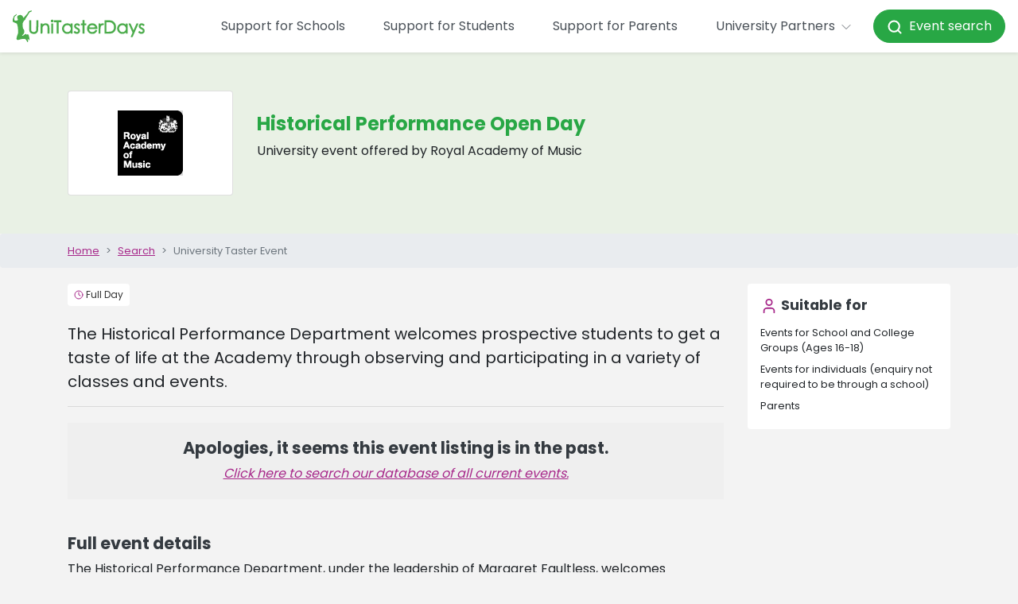

--- FILE ---
content_type: text/html; charset=utf-8
request_url: https://www.unitasterdays.com/events/event/1213/historical-performance-open-day
body_size: 13372
content:


<!DOCTYPE html>
<html lang="en">
<head><title>
	Royal Academy of Music Event | Historical Performance Open Day
</title><meta name="robots" content="noindex,nofollow" /><meta name="description" content="Historical Performance Open Day at Royal Academy of Music, listed on UniTasterDays.com - a comprehensive database of University Taster Day Events for schools and students." /><link rel="canonical" href="https://www.unitasterdays.com/events/event/1213/historical-performance-open-day" />
<meta charset="utf-8">
<meta http-equiv="X-UA-Compatible" content="IE=edge">
<meta name="viewport" content="width=device-width, initial-scale=1, maximum-scale=1.0">
<link href='/favicon.ico?v=1' rel='shortcut icon'>
<script src="https://app.enzuzo.com/scripts/cookiebar/6aca5772-45e3-11ef-bf64-37475282b81a" async></script>
<link rel="preconnect" href="https://cdnjs.cloudflare.com"/>


<!-- Google Tag Manager -->
<script>(function(w,d,s,l,i){w[l]=w[l]||[];w[l].push({'gtm.start':
new Date().getTime(),event:'gtm.js'});var f=d.getElementsByTagName(s)[0],
j=d.createElement(s),dl=l!='dataLayer'?'&l='+l:'';j.async=true;j.src=
'https://www.googletagmanager.com/gtm.js?id='+i+dl;f.parentNode.insertBefore(j,f);
})(window,document,'script','dataLayer','GTM-PGLZW9FS');</script>
<!-- End Google Tag Manager -->

<script type="text/javascript" src="/js/DataLayerManager.js"></script>

<script src="https://cdnjs.cloudflare.com/ajax/libs/jquery/3.6.3/jquery.min.js"></script>
<script src="https://cdnjs.cloudflare.com/ajax/libs/jqueryui/1.13.2/jquery-ui.min.js"></script>
<script src="https://cdnjs.cloudflare.com/ajax/libs/bootstrap/4.5.3/js/bootstrap.bundle.min.js"></script>
<link href="/css/main.css?v=1.16" rel="stylesheet" />


<!--[if lte IE 6]>
<script type="text/javascript" src="/js/jquery-1.4.2.js"></script>
<![endif]-->

<!-- HTML5 shim and Respond.js IE8 support of HTML5 elements and media queries -->
<!--[if lt IE 9]>
    <script src="/js/html5shiv.js"></script>
    <script src="/js/respond.js"></script>
<![endif]-->

<script type="text/javascript">
    // Pete's Simple Trim Function For .NET Validators
    // usage: onchange="this.value = trimStr(this.value);"
    function trimStr(str) {
        var patt1 = / /g; // find spaces globally
        return str.replace(patt1, ''); // replace spaces
    }
</script>

<script>
var _rollbarConfig = {
    accessToken: '59374054cd6b477ab3559f359ab2f4f0',
    captureUncaught: true,
    captureUnhandledRejections: true,
    ignoredMessages: [
        "ttd_dom_ready is not defined",
        "Script error",
        "jQuery is missing",
        "Timeout",
        "Illegal invocation",
        // Explicit jQuery/$ missing variants
        "$ is not defined",
        "Uncaught ReferenceError: $ is not defined",
        "Uncaught ReferenceError: jQuery is not defined",
        "jQuery is not defined"
    ],
    // Filter at runtime (more robust than string matching)
    checkIgnore: function(isUncaught, args, payload) {
        try {
            var msg =
                (args && args[0] && (args[0].message || args[0])) ||
                (payload && payload.body && payload.body.message && payload.body.message.body) ||
                "";

            var ua =
                (payload && payload.request && payload.request.headers && payload.request.headers["User-Agent"]) ||
                (navigator && navigator.userAgent) ||
                "";

            // Ignore common jQuery/$ missing errors
            var isJQueryMissing =
                typeof msg === "string" &&
                (
                    msg.indexOf("$ is not defined") !== -1 ||
                    msg.indexOf("jQuery is not defined") !== -1
                );

            // Ignore known bot traffic (e.g., Yandex)
            var isBot =
                typeof ua === "string" &&
                (
                    ua.indexOf("YandexBot") !== -1 ||
                    ua.indexOf("bot") !== -1 ||
                    ua.indexOf("crawler") !== -1 ||
                    ua.indexOf("spider") !== -1
                );

            if (isJQueryMissing || isBot) {
                return true; // skip reporting
            }
        } catch (e) {
            // Never block reporting due to filter errors
        }
        return false;
    },
    payload: {
        environment: 'production',
        client: {
          javascript: {
            code_version: '1.0',
          }
        }
    }
};
// Rollbar Snippet
!function(r){var e={};function o(n){if(e[n])return e[n].exports;var t=e[n]={i:n,l:!1,exports:{}};return r[n].call(t.exports,t,t.exports,o),t.l=!0,t.exports}o.m=r,o.c=e,o.d=function(r,e,n){o.o(r,e)||Object.defineProperty(r,e,{enumerable:!0,get:n})},o.r=function(r){"undefined"!=typeof Symbol&&Symbol.toStringTag&&Object.defineProperty(r,Symbol.toStringTag,{value:"Module"}),Object.defineProperty(r,"__esModule",{value:!0})},o.t=function(r,e){if(1&e&&(r=o(r)),8&e)return r;if(4&e&&"object"==typeof r&&r&&r.__esModule)return r;var n=Object.create(null);if(o.r(n),Object.defineProperty(n,"default",{enumerable:!0,value:r}),2&e&&"string"!=typeof r)for(var t in r)o.d(n,t,function(e){return r[e]}.bind(null,t));return n},o.n=function(r){var e=r&&r.__esModule?function(){return r.default}:function(){return r};return o.d(e,"a",e),e},o.o=function(r,e){return Object.prototype.hasOwnProperty.call(r,e)},o.p="",o(o.s=0)}([function(r,e,o){"use strict";var n=o(1),t=o(5);_rollbarConfig=_rollbarConfig||{},_rollbarConfig.rollbarJsUrl=_rollbarConfig.rollbarJsUrl||"https://cdn.rollbar.com/rollbarjs/refs/tags/v2.26.0/rollbar.min.js",_rollbarConfig.async=void 0===_rollbarConfig.async||_rollbarConfig.async;var a=n.setupShim(window,_rollbarConfig),l=t(_rollbarConfig);window.rollbar=n.Rollbar,a.loadFull(window,document,!_rollbarConfig.async,_rollbarConfig,l)},function(r,e,o){"use strict";var n=o(2),t=o(3);function a(r){return function(){try{return r.apply(this,arguments)}catch(r){try{console.error("[Rollbar]: Internal error",r)}catch(r){}}}}var l=0;function i(r,e){this.options=r,this._rollbarOldOnError=null;var o=l++;this.shimId=function(){return o},"undefined"!=typeof window&&window._rollbarShims&&(window._rollbarShims[o]={handler:e,messages:[]})}var s=o(4),d=function(r,e){return new i(r,e)},c=function(r){return new s(d,r)};function u(r){return a((function(){var e=this,o=Array.prototype.slice.call(arguments,0),n={shim:e,method:r,args:o,ts:new Date};window._rollbarShims[this.shimId()].messages.push(n)}))}i.prototype.loadFull=function(r,e,o,n,t){var l=!1,i=e.createElement("script"),s=e.getElementsByTagName("script")[0],d=s.parentNode;i.crossOrigin="",i.src=n.rollbarJsUrl,o||(i.async=!0),i.onload=i.onreadystatechange=a((function(){if(!(l||this.readyState&&"loaded"!==this.readyState&&"complete"!==this.readyState)){i.onload=i.onreadystatechange=null;try{d.removeChild(i)}catch(r){}l=!0,function(){var e;if(void 0===r._rollbarDidLoad){e=new Error("rollbar.js did not load");for(var o,n,a,l,i=0;o=r._rollbarShims[i++];)for(o=o.messages||[];n=o.shift();)for(a=n.args||[],i=0;i<a.length;++i)if("function"==typeof(l=a[i])){l(e);break}}"function"==typeof t&&t(e)}()}})),d.insertBefore(i,s)},i.prototype.wrap=function(r,e,o){try{var n;if(n="function"==typeof e?e:function(){return e||{}},"function"!=typeof r)return r;if(r._isWrap)return r;if(!r._rollbar_wrapped&&(r._rollbar_wrapped=function(){o&&"function"==typeof o&&o.apply(this,arguments);try{return r.apply(this,arguments)}catch(o){var e=o;throw e&&("string"==typeof e&&(e=new String(e)),e._rollbarContext=n()||{},e._rollbarContext._wrappedSource=r.toString(),window._rollbarWrappedError=e),e}},r._rollbar_wrapped._isWrap=!0,r.hasOwnProperty))for(var t in r)r.hasOwnProperty(t)&&(r._rollbar_wrapped[t]=r[t]);return r._rollbar_wrapped}catch(e){return r}};for(var p="log,debug,info,warn,warning,error,critical,global,configure,handleUncaughtException,handleAnonymousErrors,handleUnhandledRejection,captureEvent,captureDomContentLoaded,captureLoad".split(","),f=0;f<p.length;++f)i.prototype[p[f]]=u(p[f]);r.exports={setupShim:function(r,e){if(r){var o=e.globalAlias||"Rollbar";if("object"==typeof r[o])return r[o];r._rollbarShims={},r._rollbarWrappedError=null;var l=new c(e);return a((function(){e.captureUncaught&&(l._rollbarOldOnError=r.onerror,n.captureUncaughtExceptions(r,l,!0),e.wrapGlobalEventHandlers&&t(r,l,!0)),e.captureUnhandledRejections&&n.captureUnhandledRejections(r,l,!0);var a=e.autoInstrument;return!1!==e.enabled&&(void 0===a||!0===a||"object"==typeof a&&a.network)&&r.addEventListener&&(r.addEventListener("load",l.captureLoad.bind(l)),r.addEventListener("DOMContentLoaded",l.captureDomContentLoaded.bind(l))),r[o]=l,l}))()}},Rollbar:c}},function(r,e,o){"use strict";function n(r,e,o,n){r._rollbarWrappedError&&(n[4]||(n[4]=r._rollbarWrappedError),n[5]||(n[5]=r._rollbarWrappedError._rollbarContext),r._rollbarWrappedError=null);var t=e.handleUncaughtException.apply(e,n);o&&o.apply(r,n),"anonymous"===t&&(e.anonymousErrorsPending+=1)}r.exports={captureUncaughtExceptions:function(r,e,o){if(r){var t;if("function"==typeof e._rollbarOldOnError)t=e._rollbarOldOnError;else if(r.onerror){for(t=r.onerror;t._rollbarOldOnError;)t=t._rollbarOldOnError;e._rollbarOldOnError=t}e.handleAnonymousErrors();var a=function(){var o=Array.prototype.slice.call(arguments,0);n(r,e,t,o)};o&&(a._rollbarOldOnError=t),r.onerror=a}},captureUnhandledRejections:function(r,e,o){if(r){"function"==typeof r._rollbarURH&&r._rollbarURH.belongsToShim&&r.removeEventListener("unhandledrejection",r._rollbarURH);var n=function(r){var o,n,t;try{o=r.reason}catch(r){o=void 0}try{n=r.promise}catch(r){n="[unhandledrejection] error getting `promise` from event"}try{t=r.detail,!o&&t&&(o=t.reason,n=t.promise)}catch(r){}o||(o="[unhandledrejection] error getting `reason` from event"),e&&e.handleUnhandledRejection&&e.handleUnhandledRejection(o,n)};n.belongsToShim=o,r._rollbarURH=n,r.addEventListener("unhandledrejection",n)}}}},function(r,e,o){"use strict";function n(r,e,o){if(e.hasOwnProperty&&e.hasOwnProperty("addEventListener")){for(var n=e.addEventListener;n._rollbarOldAdd&&n.belongsToShim;)n=n._rollbarOldAdd;var t=function(e,o,t){n.call(this,e,r.wrap(o),t)};t._rollbarOldAdd=n,t.belongsToShim=o,e.addEventListener=t;for(var a=e.removeEventListener;a._rollbarOldRemove&&a.belongsToShim;)a=a._rollbarOldRemove;var l=function(r,e,o){a.call(this,r,e&&e._rollbar_wrapped||e,o)};l._rollbarOldRemove=a,l.belongsToShim=o,e.removeEventListener=l}}r.exports=function(r,e,o){if(r){var t,a,l="EventTarget,Window,Node,ApplicationCache,AudioTrackList,ChannelMergerNode,CryptoOperation,EventSource,FileReader,HTMLUnknownElement,IDBDatabase,IDBRequest,IDBTransaction,KeyOperation,MediaController,MessagePort,ModalWindow,Notification,SVGElementInstance,Screen,TextTrack,TextTrackCue,TextTrackList,WebSocket,WebSocketWorker,Worker,XMLHttpRequest,XMLHttpRequestEventTarget,XMLHttpRequestUpload".split(",");for(t=0;t<l.length;++t)r[a=l[t]]&&r[a].prototype&&n(e,r[a].prototype,o)}}},function(r,e,o){"use strict";function n(r,e){this.impl=r(e,this),this.options=e,function(r){for(var e=function(r){return function(){var e=Array.prototype.slice.call(arguments,0);if(this.impl[r])return this.impl[r].apply(this.impl,e)}},o="log,debug,info,warn,warning,error,critical,global,configure,handleUncaughtException,handleAnonymousErrors,handleUnhandledRejection,_createItem,wrap,loadFull,shimId,captureEvent,captureDomContentLoaded,captureLoad".split(","),n=0;n<o.length;n++)r[o[n]]=e(o[n])}(n.prototype)}n.prototype._swapAndProcessMessages=function(r,e){var o,n,t;for(this.impl=r(this.options);o=e.shift();)n=o.method,t=o.args,this[n]&&"function"==typeof this[n]&&("captureDomContentLoaded"===n||"captureLoad"===n?this[n].apply(this,[t[0],o.ts]):this[n].apply(this,t));return this},r.exports=n},function(r,e,o){"use strict";r.exports=function(r){return function(e){if(!e&&!window._rollbarInitialized){for(var o,n,t=(r=r||{}).globalAlias||"Rollbar",a=window.rollbar,l=function(r){return new a(r)},i=0;o=window._rollbarShims[i++];)n||(n=o.handler),o.handler._swapAndProcessMessages(l,o.messages);window[t]=n,window._rollbarInitialized=!0}}}}]);
// End Rollbar Snippet
</script>
    <script src="https://www.google.com/recaptcha/api.js" async defer></script>
    
    <script type="text/javascript">
        function emailTrigger() {
            var obj = $('div#emailEnquiry');
            var currentDisplay = obj.css("display");
            obj.animate({ "height": "show", "opacity": "show" }, 300);
            $('#optionSide_EmailClose').delay(30).animate({ "width": "toggle" }, 300);
            scrollTop(obj);
        }

        function emailSentTrigger() {
            var obj = $('div#emailSent');
            var currentDisplay = obj.css("display");
            obj.animate({ "height": "show", "opacity": "show" }, 300);
            $('#optionSide_EmailSentClose').delay(30).animate({ "width": "toggle" }, 300);
            scrollTop(obj);
        }

        function datesTrigger() {
            var obj = $('div#datesAvailable');
            var currentDisplay = obj.css("display");
            scrollTop(obj);
            obj.animate({ "opacity": "0.1" }).animate({ "opacity": "1.0" }, 100).animate({ "opacity": "0.1" }, 100).animate({ "opacity": "1.0" }, 100);
        }

        function shareTrigger() {
            var obj = $('div#share');
            var currentDisplay = obj.css("display");
            obj.animate({ "height": "show", "opacity": "show" }, 300);
            $('#optionSide_ShareClose').delay(30).animate({ "width": "toggle" }, 300);
            scrollTop(obj);
        }

        function scrollTop(sender) {
            var top = sender.offset().top - $(window).height() / 4;
            $('html, body').animate({ scrollTop: top }, "slow");
        }

        function hoverOverDiv(btn) {
            var horizPos = 0;
            var horizWidth = 5;
            var horizPos = new Array(-100, -29, 40, 103, 162);

            //if (btn == 2) { horizPos = -29; }
            //if (btn == 3) { horizPos = 38; }
            $('#optionsBar').fadeTo(1, 0.95);

            var htmlWidth = $('body').width();
            if ($('#hoverPanel').css('display') == 'none') {
                $('#hoverPanel').css("bottom", "24px").css("left", htmlWidth / 2 + horizPos[btn]).css("width", horizWidth).show();
            }
        }

        function hoverOutDiv() {
            $('#hoverPanel').hide();
        }

        $(document).ready(function () {
            // onload events here
            copyContactLinks();
        });

        function copyContactLinks() {
            var cl = $('#contactLinks').html();
            if (cl) { cl = cl.replace("<br>", "&nbsp;"); $('#contactSection').html(cl); }
        }
    </script>
<meta property="og:title" content="Royal Academy of Music Event | Historical Performance Open Day" /><meta property="og:description" content="Historical Performance Open Day at Royal Academy of Music, listed on UniTasterDays.com - a comprehensive database of University Taster Day Events for schools and students." /><meta property="og:type" content="Event" /></head>

<body>
<script>
    DataLayerManager.ProductView('Event', 'Royal Academy of Music', '203', 'Historical Performance Open Day', '1213')
</script>


 <div id="topContent">
        

<nav class="navbar fixed-top navbar-expand-xl navbar-light bg-white shadow-sm ">
    <a class="navbar-brand" href="/">
        <img src="/images/utd_logo.svg" height="40" alt="UniTasterDays Logo" loading="lazy">
    </a>
    <button class="navbar-toggler x" type="button" data-toggle="collapse" data-target="#navbarSupportedContent" aria-controls="navbarSupportedContent" aria-expanded="false" aria-label="Toggle navigation">
        <span class="icon-bar"></span>
        <span class="icon-bar"></span>
        <span class="icon-bar"></span>
    </button>
    <div class="collapse navbar-collapse justify-content-end" id="navbarSupportedContent">
        <ul class="navbar-nav align-items-lg-center">
                        <li class="nav-item my-3 my-lg-auto">
                            <a href="/support-for-schools/" class="nav-link px-xl-4">Support for Schools</a>
                        </li>
            <li class="nav-item my-3 my-lg-auto">
    <a href="/support-for-students/" class="nav-link px-xl-4">Support for Students</a>
</li>
            <li class="nav-item my-3 my-lg-auto">
    <a href="/support-for-parents/" class="nav-link px-xl-4">Support for Parents</a>
</li>
            
            

            
            <li class="nav-item dropdown">
                <a class="nav-link px-xl-4 py-3 py-xl-0" href="#" id="navbarDropdown1" role="button" data-toggle="dropdown" aria-haspopup="true" aria-expanded="false">University Partners <i data-lucide="chevron-down" style="width:20px;height:20px" stroke-width="1"></i>
                </a>
                <div class="dropdown-menu dropdown-menu-right p-0 border-0 mt-md-2" aria-labelledby="navbarDropdown1">
                    <a href="/providers/" title="Advertise with us" class="dropdown-item py-0 px-0"><span class="d-block mx-0 mx-xl-3 py-3">Advertise with us</span></a>
                    <a href="/providers/who-we-work-with.aspx" title="Our members" class="dropdown-item py-0 px-0"><span class="d-block mx-0 mx-xl-3 py-3">Our members</span></a>
                    <a href="/university-training-days/" title="Training" class="dropdown-item py-0 px-0"><span class="d-block mx-0 mx-xl-3 py-3">Training</span></a>
                    <a href="/practitioners-guide/" title="Practitioners’ Guide" class="dropdown-item py-0 px-0"><span class="d-block mx-0 mx-xl-3 py-3">Practitioners’ Guide</span></a>
                    <a href="/providers/profile-pages.aspx" title="Register to add events" class="dropdown-item py-0 px-0"><span class="d-block mx-0 mx-xl-3 py-3">Register to add events</span></a>
                    <a href="https://admin.unitasterdays.com/" title="Manage events" class="dropdown-item py-0 px-0"><span class="d-block mx-0 mx-xl-3 py-3">Manage events</span></a>
                </div>
            </li>
            <li class="nav-item my-3 my-lg-auto">
    <a style="color: white !important;" href="/events/" class="btn btn-success text-white py-3 py-lg-2 px-3 nav-link rounded-pill text-decoration-none"><i data-lucide="search" style="width:20px;height:20px" stroke-width="2.5"></i>&nbsp;&nbsp;Event search</a>
</li>
        </ul>
    </div>
</nav>

        

<!-- Google Tag Manager (noscript) -->
<noscript><iframe src="https://www.googletagmanager.com/ns.html?id=GTM-PGLZW9FS"
height="0" width="0" style="display:none;visibility:hidden"></iframe></noscript>
<!-- End Google Tag Manager (noscript) -->


<style>
    #billboard { width:100%; }
    #billboard img { width:100%; }
</style>
<div id="headerOuter">
    <div id="headerInner" class="container">
       
    </div><!-- /.container -->
</div>
    </div>

    <form method="post" action="/events/event/1213/historical-performance-open-day" id="ctl01">
<div class="aspNetHidden">
<input type="hidden" name="__VIEWSTATE" id="__VIEWSTATE" value="/[base64]/[base64]" />
</div>

<div class="aspNetHidden">

	<input type="hidden" name="__VIEWSTATEGENERATOR" id="__VIEWSTATEGENERATOR" value="F1266226" />
</div>
        <div itemscope itemtype="http://schema.org/Event">
            <div class="d-none"><a itemprop="url" href="https://www.unitasterdays.com/events/event/1213/historical-performance-open-day"><span itemprop="name">Historical Performance Open Day</span></a><div itemprop="location" itemscope itemtype="https://schema.org/Place"><span itemprop="name">Royal Academy of Music</span><div itemprop="address" itemscope itemtype="http://schema.org/PostalAddress"><span itemprop="streetAddress">Royal Academy of Music</span></div></div><span itemprop="description">The Historical Performance Department welcomes prospective students to get a taste of life at the Academy through observing and participating in a variety of classes and events. at Royal Academy of Music</span><meta itemprop="startDate" content="0001-01-01T12:00"><meta itemprop="endDate" content="0001-01-01T12:00"></div>
            <div class="container-fluid p-0 bg-utd-light-green">
                <div class="container-lg">
                    <div class="row py-3 py-lg-5 px-3 px-lg-0">
                        <div class="col-12 col-md-5 d-md-flex">
                            <div class="card w-100 h-100">
                            <div class="my-auto mx-auto p-3 p-lg-4">
                                <img src="https://res.cloudinary.com/unitasterdays/image/upload/logos/Institutions/PID203.gif" id="imgLogo" alt="Logo" title="" class="img-fluid" />
                            </div>
</div>
                        </div>
                        <div class="col-24 col-md-19 justify-content-center d-flex flex-column py-4 py-md-0">
                            <h1 class="text-utd-green">
                                Historical Performance Open Day</h1>
                            <p>
                                University event offered by Royal Academy of Music
                            </p>

                            


                        </div>

                    </div>
                </div>
            </div>
            <a href="/search.aspx" title="home" class="d-block d-lg-none breadcrumb small container-fluid text-decoration-none">
        <div class="container-lg py-0">
            <i data-lucide="chevron-left" class="fal fa-angle-left" aria-hidden="true"></i> Search
        </div>
    </a>
                <div class="container-fluid breadcrumb small px-0 mb-1 d-none d-lg-block">
        <div class="container">
            <ol class="breadcrumb my-0 p-0">
                <li class="breadcrumb-item"><a href="/">Home</a></li>
                <li class="breadcrumb-item"><a href="/search.aspx">Search</a></li>
                <li class="breadcrumb-item active">University Taster Event</li>
            </ol>
        </div>
    </div>



            <div class="container-fluid">
                <div class="container-lg">
                    <div class="row">
                        <div class="col-24 col-lg-18 mb-5">
                            <div class="d-block my-3">
                                <p class="mb-0">
                                    <span class="badge mb-1 bg-white p-2 font-weight-normal"><i data-lucide="clock" class="fa-light fa-clock text-primary" aria-hidden="true" style="width:12px;height:12px;vertical-align: top;"></i>
                                        <span id="lblDuration" style="color:#333333;">Full Day</span></span>
                                    

                                    

                                </p>
                            </div>
                            <div class="lead my-3" style="font-weight: 400;" id="eventSummary">
                                The Historical Performance Department welcomes prospective students to get a taste of life at the Academy through observing and participating in a variety of classes and events.
                                <hr>
                            </div>


                            <div class="col-24 col-lg-6 d-block d-lg-none px-0">
                            


                            <div class="card border-0 p-3 my-3">
                                <h5><i data-lucide="user" class="fal fa-user text-primary fa-fw" aria-hidden="true"></i> Suitable for</h5>
                                <span id="lblSuitableForMob" class="row"><span class='col-24 py-1 small' data-id='4'>Events for School and College Groups (Ages 16-18)</span><br /><span class='col-24 py-1 small' data-id='5'>Events for individuals (enquiry not required to be through a school)</span><br /><span class='col-24 py-1 small' data-id='7'>Parents</span><br /></span>
                            </div>
                           
                            
                        </div>

                            <div id="pnlMainForm">
	

                            <div>

                                

                           </div>
                            
                                <div style="background-color: #efefef; margin: 20px 0; padding: 20px; text-align: center;">
                                    <h3>Apologies, it seems this event listing is in the past.</h3>
                                    <a style="text-decoration: underline; font-style: italic;" href="/Search.aspx">Click here to search our database of all current events.</a>
                                </div>
                            
                            
                                

                            


                            
                            <br />

                            <div class="clearfix"></div>
                        
</div>

                            <h3>Full event details</h3>
                            <div id="eventDescription">
                                The Historical Performance Department, under the leadership of Margaret Faultless, welcomes prospective students to observe and participate in a variety of classes and events giving a taste of life at the Academy.<br/><br/><a onclick="DataLayerManager.ProductReferral('Event', 'Royal Academy of Music', '203', 'Historical Performance Open Day', '1213')" href="http://www.ram.ac.uk/events?event_id=2062" target="_blank" rel="nofollow">http://www.ram.ac.uk/events?event_id=2062</a> 
                            </div>
                            

                            <hr />


                            
                            

                            

                            
                            <div class="row">
                              
                            </div>
                            
                            
                            
                            




                            




                        </div>
                        <div class="col-24 col-lg-6 d-none d-lg-block">
                            


                            <div class="card border-0 p-3 my-3">
                                <h5><i data-lucide="user" class="fal fa-user text-primary fa-fw" aria-hidden="true"></i> Suitable for</h5>
                                <span id="lblSuitableFor" class="row"><span class='col-24 py-1 small' data-id='4'>Events for School and College Groups (Ages 16-18)</span><br /><span class='col-24 py-1 small' data-id='5'>Events for individuals (enquiry not required to be through a school)</span><br /><span class='col-24 py-1 small' data-id='7'>Parents</span><br /></span>
                            </div>
                           
                            
                        </div>
                    </div>

                </div>
            </div>
        </div>



        <div id="containerInner" class="container">


            <div id="mainContent">

                <!-- // =================================================== Page Content ===================================================// -->



                <div class="col-xs-12 backWhite pad-sides bottomgap">
                    <div class="col-xs-12 tight-xs">


                        <div class="visible-xs clearfix"></div>


                        

                        
                    </div>
                </div>

                <!-- // ================================================= Page Content End =================================================// -->
            </div>
            <!-- /.main content -->
        </div>
        <!-- /.container -->
    </form>

        

<footer class="page-footer small">
    <div class="container-fluid bg-gray-900 text-white py-4">
        <div class="container text-center text-md-left">
            <div class="row">
                <div class="page-footer__col col-24 col-lg-6 pb-5 pb-lg-0">
                    <h6>School Staff</h6>
                    <a href="/university-support-for-schools/request-university-event-support-for-your-school/" title="Request bespoke events" class="py-1 text-white">Request bespoke events</a>
                    <a href="/regional" title="Regional university contacts" class="py-1 text-white">Regional university contacts</a>
                    <a href="/events-by-email.aspx" title="Subscribe for updates" class="py-1 text-white">Subscribe for updates</a>
                    <a href="/university-support-for-schools/university-resources/" title="Free resources" class="py-1 text-white">Free resources</a>
                    <a href="/university-support-for-schools/university-blogs-for-teachers-and-careers-advisers/?au=1" title="Tips for schools" class="py-1 text-white">Tips for schools</a>
                </div>
                <div class="page-footer__col col-24 col-lg-6 pb-5 pb-lg-0">
                    <h6>Pupils</h6>
                    <a href="/search.aspx" title="Search university events" class="py-1 text-white">Search university events</a>
                    <a href="/event-incentives" title="Event discounts" class="py-1 text-white">Event discounts</a>
                    <a href="/ondemand" title="Subject videos" class="py-1 text-white">Subject videos</a>
                    <a href="/theuniguide/" title="Podcast" class="py-1 text-white">Podcast</a>
                    <a href="/jargonbuster" title="Jargon buster" class="py-1 text-white">Jargon buster</a>
                    <a href="/students" title="Student guide" class="py-1 text-white">Student guide</a>
                    <a href="/university-support-for-students/university-blogs-for-students/?au=2" title="Tips for students" class="py-1 text-white">Tips for students</a>
                </div>                
                 <div class="page-footer__col col-24 col-lg-6 pb-5 pb-lg-0">
                    <h6>Parents</h6>
                    <a href="/parents" title="Parents' guide" class="py-1 text-white">Parents' guide</a>
                    <a href="/university-support-for-parents/university-blogs-for-parents/?au=3" title="Tips for parents" class="py-1 text-white">Tips for parents</a>
                </div>
                <div class="page-footer__col col-24 col-lg-6 pb-5 pb-lg-0">
                    <h6>University Partners</h6>
                    <a href="/providers/" title="Advertise with us" class="py-1 text-white">Advertise with us</a>
                    <a href="/providers/who-we-work-with.aspx" title="Our members" class="py-1 text-white">Our members</a>
                    <a href="/university-training-days/" title="Training" class="py-1 text-white">Training</a>
                    <a href="/providers/profile-pages.aspx" title="Register to add events" class="py-1 text-white">Register to add events</a>
                    <a href="https://admin.unitasterdays.com/" title="Manage events" class="py-1 text-white">Manage events</a>
                </div>
            </div>
            <hr class="border-white" />
            <div class="row">
                <div class="col-24 col-lg-8">
                    &copy; Copyright 2026 UniTasterDays
                </div>
                <div class="col-24 col-lg-8 pb-5 pb-lg-0 text-center page-footer__col--small-links">
                    <a class="text-white" title="UniTasterDays Privacy Policy" href="/privacy.aspx">Privacy</a> | <a class="text-white" title="Contact UniTasterDays" href="/contact-unitasterdays/">Contact</a> | <a class="text-white" title="About UniTasterDays" href="/about-unitasterdays/">About</a>
                </div>
                <div class="col-24 col-lg-8 d-flex justify-content-lg-end justify-content-center page-footer__col--small-links">
                    <a href="https://www.facebook.com/unitasterdays" title="UniTasterDays Facebook" target="_blank" class="px-2 text-white"><i class="fab fa-2x fa-facebook"></i></a>
                    <a href="https://x.com/unitasterdays" title="UniTasterDays X" target="_blank" class="px-2 text-white"><i class="fab fa-2x fa-x-twitter"></i></a>
                    <a href="https://www.linkedin.com/company/unitasterdays" target="_blank" title="UniTasterDays Linkedin" class="px-2 text-white"><i class="fab fa-2x fa-linkedin"></i></a>
                    <a href="https://www.instagram.com/unitasterdays/" title="UniTasterDays Instagram" target="_blank" class="px-2  pr-md-0 text-white"><i class="fab fa-2x fa-instagram"></i></a>
                </div>
            </div>
        </div>
    </div> 
    <div class="container-fluid py-4 bg-white">
        <div class="container">
            <div class="row justify-content-center">
                <div class="col-20">
                    <div class="row">
                        <a style="text-decoration: none;" title="Careers England" href="https://www.careersengland.org.uk/" target="_blank" class="page-footer__logo mb-5 mb-lg-0 col-24 col-lg">
                            <div class="row h-100">
                                <div class="col-24">
                                    <p style="color: #999 !important;" class="text-center small">Careers England Member Organisation</p>
                                </div>
                                <div class="col-24 d-flex align-items-center justify-content-center">
                                    <img src="https://www.unitasterdays.com/images/careersEngland.png" class="img-fluid" loading="lazy" alt="Careers England Logo" />
                                </div>
                            </div>   
                        </a>
                        <a style="text-decoration: none;" title="Career Development Institute" href="https://www.thecdi.net/" target="_blank" class="page-footer__logo mb-5 mb-lg-0 col-24 col-lg">
                            <div class="row h-100">
                                <div class="col-24">
                                     <p style="color: #999 !important;" class="text-center small">Career Development Institute Affiliate Organisation</p>
                                </div>
                                <div class="col-24 d-flex align-items-center justify-content-center">
                            <img src="https://www.unitasterdays.com/images/CDI.png" class="img-fluid" loading="lazy" alt="CDI Logo"/>
                                </div>
                            </div>
                        </a>
                        <a style="text-decoration: none;" title="Education Resources Awards" href="https://educationresourcesawards.co.uk/" target="_blank" class="page-footer__logo mb-5 mb-lg-0 col-24 col-lg">
                            <div class="row h-100">
                                <div class="col-24">
                                     <p style="color: #999 !important;" class="text-center small">Free Educational Resources</p>
                                </div>
                                <div class="col-24 d-flex align-items-center justify-content-center">
                            <img src="https://www.unitasterdays.com/images/era.png" class="img-fluid" loading="lazy" alt="ERA finalists for 2018 logo"/>
                                </div>
                            </div>                           
                        </a>
                        <a style="text-decoration: none;" title="Best Use Of Tech In Career Development" href="https://www.thecdi.net/" target="_blank" class="page-footer__logo mb-5 mb-lg-0 col-24 col-lg">
                           <div class="row h-100">
                                <div class="col-24">
                                     <p style="color: #999 !important;" class="text-center small">Best use of Tecnhology in Career Development</p>
                                </div>
                                <div class="col-24 d-flex align-items-center justify-content-center">
                            <img src="https://www.unitasterdays.com/images/uk_career_dev_award_badge.gif" class="img-fluid" loading="lazy" alt="UK Career Development Award Logo"/>
                                </div>
                            </div>                             
                        </a>
                        <a style="text-decoration: none;" title="HELOA" href="https://www.heloa.ac.uk/" target="_blank" class="page-footer__logo mb-5 mb-lg-0 col-24 col-lg">
                            <div class="row h-100">
                                <div class="col-24">
                                     <p style="color: #999 !important;" class="text-center small">Working in collaboration with</p>
                                </div>
                                <div class="col-24 d-flex align-items-center justify-content-center">
                            <img src="https://www.unitasterdays.com/images/HELOA.png" class="img-fluid" loading="lazy" alt="HELOA Logo"/>
                                </div>
                            </div>                             
                        </a>
                         <a style="text-decoration: none;" title="Research undertaken by a careers professional" href="https://www.thecdi.net/" target="_blank" class="page-footer__logo mb-5 mb-lg-0 col-24 col-lg">
                            <div class="row h-100">
                                <div class="col-24">
                                     <p style="color: #999 !important;" class="text-center small">Research undertaken by a careers professional</p>
                                </div>
                                <div class="col-24 d-flex align-items-center justify-content-center">
                            <img src="/images/UKCDA_shortlisted_logo_2022.jpg" class="img-fluid" loading="lazy" alt="UKCDA Shortlisted 2022 Logo"/>
                                </div>
                            </div>   
                        </a>
                    </div>
                </div>
            </div>
        </div>
    </div>
</footer>


<script>
    function Get_Cookie(check_name) {
        // first we'll split this cookie up into name/value pairs
        // note: document.cookie only returns name=value, not the other components
        var a_all_cookies = document.cookie.split(';');
        var a_temp_cookie = '';
        var cookie_name = '';
        var cookie_value = '';
        var b_cookie_found = false; // set boolean t/f default f

        for (i = 0; i < a_all_cookies.length; i++) {
            // now we'll split apart each name=value pair
            a_temp_cookie = a_all_cookies[i].split('=');


            // and trim left/right whitespace while we're at it
            cookie_name = a_temp_cookie[0].replace(/^\s+|\s+$/g, '');

            // if the extracted name matches passed check_name
            if (cookie_name == check_name) {
                b_cookie_found = true;
                // we need to handle case where cookie has no value but exists (no = sign, that is):
                if (a_temp_cookie.length > 1) {
                    cookie_value = unescape(a_temp_cookie[1].replace(/^\s+|\s+$/g, ''));
                }
                // note that in cases where cookie is initialized but no value, null is returned
                return cookie_value;
                break;
            }
            a_temp_cookie = null;
            cookie_name = '';
        }
        if (!b_cookie_found) {
            return null;
        }
    }

    function Set_Cookie(name, value, expires, path, domain, secure) {
        // set time, it's in milliseconds
        var today = new Date();
        today.setTime(today.getTime());

        /*
        if the expires variable is set, make the correct
        expires time, the current script below will set
        it for x number of days, to make it for hours,
        delete * 24, for minutes, delete * 60 * 24
        */
        if (expires) {
            expires = expires * 1000 * 60 * 60 * 24;
        }
        var expires_date = new Date(today.getTime() + (expires));

        document.cookie = name + "=" + escape(value) +
            ((expires) ? ";expires=" + expires_date.toGMTString() : "") +
            ((path) ? ";path=" + path : "") +
            ((domain) ? ";domain=" + domain : "") +
            ((secure) ? ";secure" : "");
    }

    function closeCookieTab() {
        // onclick for "x" slide off screen bottom
        $('.cookieNoticeA').animate({ 'bottom': "-30" }, 300, function () {
            $(this).remove(); // remove cookie notice
            Set_Cookie('cookieVal', '2', 3650, '/', '', ''); // mark as 2 to indicate closed already
        });
    }

    $(document).ready(function () {
        $('.closeTab').click(function () { closeCookieTab(); });

        if (Get_Cookie('cookieVal')) {
            var ca = Get_Cookie('cookieVal');
            if (ca == "2") $('.cookieNoticeA').hide(); // if "2" then hide cookie tab
        }
    });

</script>




<!-- Alertify JS & CSS -->
<link rel="stylesheet" href="https://cdnjs.cloudflare.com/ajax/libs/alertify.js/0.3.11/alertify.core.min.css" />
<link rel="stylesheet" href="https://cdnjs.cloudflare.com/ajax/libs/alertify.js/0.3.11/alertify.default.min.css" />
<script type="text/javascript" src="https://cdnjs.cloudflare.com/ajax/libs/alertify.js/0.3.11/alertify.min.js"></script>

<!-- Bootstrap core JavaScript
================================================== -->
<!-- Placed at the end of the document so the pages load faster -->
<script src="https://kit.fontawesome.com/26a5e6df5e.js" crossorigin="anonymous"></script>

<!-- Production version -->
<script src="https://unpkg.com/lucide@latest"></script>
<script>
    lucide.createIcons();
</script>


    <script>
        $(document).ready(function () {
            $(".form-checkboxes__checkbox :radio").click(function () {
                $(this).closest('.form-group').find('label').removeClass('form-checkboxes__checkbox--selected')
                if ($(this).is(":checked")) {
                    $(this).closest(".form-checkboxes__checkbox").find('label').addClass("form-checkboxes__checkbox--selected");
                } else {
                    $(this).closest(".form-checkboxes__checkbox").find('label').removeClass("form-checkboxes__checkbox--selected");
                }
            });
        });

        $(document).ready(function () {
            $(".form-checkbox-row td").wrapInner("<span class='form-checkboxes__checkbox'></span>")
        })

        $(document).ready(function () {
            $(".form-checkbox-row :checkbox").click(function () {
                if ($(this).is(":checked")) {
                    $(this).closest(".form-checkboxes__checkbox").find('label').addClass("form-checkboxes__checkbox--selected");
                } else {
                    $(this).closest(".form-checkboxes__checkbox").find('label').removeClass("form-checkboxes__checkbox--selected");
                }

            });
        });
    </script>
    <script>
                //limits number of event dates to show with a show more.
        $(document).ready(function () {
            var noOfDates = $('.date-row').length;
            if (noOfDates > 4) {
                $('.date-row:gt(3)').hide();
                $('#showAllDates').removeClass('d-none');
            }


        });
        function showAllDates() {
            $('.date-row').show();
            $('#showAllDates').addClass('d-none');
        }
    </script>
<script defer src="https://static.cloudflareinsights.com/beacon.min.js/vcd15cbe7772f49c399c6a5babf22c1241717689176015" integrity="sha512-ZpsOmlRQV6y907TI0dKBHq9Md29nnaEIPlkf84rnaERnq6zvWvPUqr2ft8M1aS28oN72PdrCzSjY4U6VaAw1EQ==" data-cf-beacon='{"version":"2024.11.0","token":"276384ff51174675ba3ae16c09eb89b6","r":1,"server_timing":{"name":{"cfCacheStatus":true,"cfEdge":true,"cfExtPri":true,"cfL4":true,"cfOrigin":true,"cfSpeedBrain":true},"location_startswith":null}}' crossorigin="anonymous"></script>
</body>
</html>
